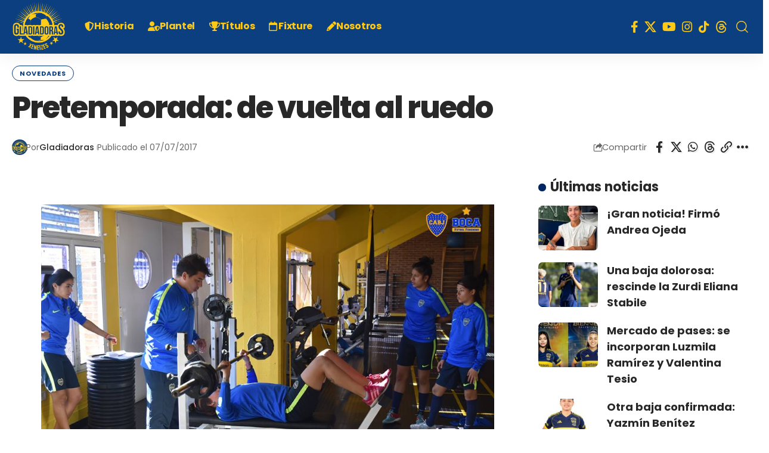

--- FILE ---
content_type: text/html; charset=UTF-8
request_url: https://gladiadorasxeneizes.com/pretemporada-de-vuelta-al-ruedo/
body_size: 23362
content:
<!DOCTYPE html><html lang="es"><head><script data-no-optimize="1">var litespeed_docref=sessionStorage.getItem("litespeed_docref");litespeed_docref&&(Object.defineProperty(document,"referrer",{get:function(){return litespeed_docref}}),sessionStorage.removeItem("litespeed_docref"));</script> <meta charset="UTF-8" /><meta http-equiv="X-UA-Compatible" content="IE=edge" /><meta name="viewport" content="width=device-width, initial-scale=1.0" /><link rel="profile" href="https://gmpg.org/xfn/11" /> <script type="litespeed/javascript">(()=>{var e={};e.g=function(){if("object"==typeof globalThis)return globalThis;try{return this||new Function("return this")()}catch(e){if("object"==typeof window)return window}}(),function({ampUrl:n,isCustomizePreview:t,isAmpDevMode:r,noampQueryVarName:o,noampQueryVarValue:s,disabledStorageKey:i,mobileUserAgents:a,regexRegex:c}){if("undefined"==typeof sessionStorage)return;const d=new RegExp(c);if(!a.some((e=>{const n=e.match(d);return!(!n||!new RegExp(n[1],n[2]).test(navigator.userAgent))||navigator.userAgent.includes(e)})))return;e.g.addEventListener("DOMContentLiteSpeedLoaded",(()=>{const e=document.getElementById("amp-mobile-version-switcher");if(!e)return;e.hidden=!1;const n=e.querySelector("a[href]");n&&n.addEventListener("click",(()=>{sessionStorage.removeItem(i)}))}));const g=r&&["paired-browsing-non-amp","paired-browsing-amp"].includes(window.name);if(sessionStorage.getItem(i)||t||g)return;const u=new URL(location.href),m=new URL(n);m.hash=u.hash,u.searchParams.has(o)&&s===u.searchParams.get(o)?sessionStorage.setItem(i,"1"):m.href!==u.href&&(window.stop(),location.replace(m.href))}({"ampUrl":"https:\/\/gladiadorasxeneizes.com\/pretemporada-de-vuelta-al-ruedo\/amp\/","noampQueryVarName":"noamp","noampQueryVarValue":"mobile","disabledStorageKey":"amp_mobile_redirect_disabled","mobileUserAgents":["Mobile","Android","Silk\/","Kindle","BlackBerry","Opera Mini","Opera Mobi"],"regexRegex":"^\\\/((?:.|\\n)+)\\\/([i]*)$","isCustomizePreview":!1,"isAmpDevMode":!1})})()</script> <meta name='robots' content='index, follow, max-image-preview:large, max-snippet:-1, max-video-preview:-1' /><style>img:is([sizes="auto" i], [sizes^="auto," i]) { contain-intrinsic-size: 3000px 1500px }</style><title>Pretemporada: de vuelta al ruedo</title><link rel="preconnect" href="https://fonts.gstatic.com" crossorigin><link rel="preload" as="style" onload="this.onload=null;this.rel='stylesheet'" id="rb-preload-gfonts" href="https://fonts.googleapis.com/css?family=Poppins%3A300%2C400%2C500%2C600%2C700%2C800%2C900%2C100italic%2C200italic%2C300italic%2C400italic%2C500italic%2C600italic%2C700italic%2C800italic%2C900italic%2C&amp;display=swap" crossorigin><noscript><link rel="stylesheet" href="https://fonts.googleapis.com/css?family=Poppins%3A300%2C400%2C500%2C600%2C700%2C800%2C900%2C100italic%2C200italic%2C300italic%2C400italic%2C500italic%2C600italic%2C700italic%2C800italic%2C900italic%2C&amp;display=swap"></noscript><link rel="canonical" href="https://gladiadorasxeneizes.com/pretemporada-de-vuelta-al-ruedo/" /><meta property="og:locale" content="es_ES" /><meta property="og:type" content="article" /><meta property="og:title" content="Pretemporada: de vuelta al ruedo" /><meta property="og:description" content="Este lunes pasado, las Gladiadoras dieron por comenzada la pretemporada. Se estuvieron entrenando al mando del Profe José Luis Godoy, con la mente en lo que será el próximo torneo. Aún no llegaron todas las jugadoras, el resto se irá sumando en estos días. Recordamos que de las pruebas realizadas la semana pasada quedaron algunas [&hellip;]" /><meta property="og:url" content="https://gladiadorasxeneizes.com/pretemporada-de-vuelta-al-ruedo/" /><meta property="og:site_name" content="Gladiadoras Xeneizes" /><meta property="article:publisher" content="http://www.facebook.com/BocaFutFemenino" /><meta property="article:published_time" content="2017-07-07T16:59:00+00:00" /><meta property="og:image" content="https://1.bp.blogspot.com/-PoeNT_tf2eI/WV-9Zisi5TI/AAAAAAAANlk/nltHYi7S8CUDAfBivBP7HDIJXDnJfst2ACLcBGAs/s1600/Pretemporada%2Bjulio%2B2017.jpg" /><meta name="author" content="Gladiadoras" /><meta name="twitter:card" content="summary_large_image" /><meta name="twitter:creator" content="@BocaFutFemenino" /><meta name="twitter:site" content="@BocaFutFemenino" /><meta name="twitter:label1" content="Escrito por" /><meta name="twitter:data1" content="Gladiadoras" /><meta name="twitter:label2" content="Tiempo de lectura" /><meta name="twitter:data2" content="1 minuto" /> <script type="application/ld+json" class="yoast-schema-graph">{"@context":"https://schema.org","@graph":[{"@type":"NewsArticle","@id":"https://gladiadorasxeneizes.com/pretemporada-de-vuelta-al-ruedo/#article","isPartOf":{"@id":"https://gladiadorasxeneizes.com/pretemporada-de-vuelta-al-ruedo/"},"author":{"name":"Gladiadoras","@id":"https://gladiadorasxeneizes.site/#/schema/person/e7de1f0287141c9c88b3baa6648a9a1f"},"headline":"Pretemporada: de vuelta al ruedo","datePublished":"2017-07-07T16:59:00+00:00","mainEntityOfPage":{"@id":"https://gladiadorasxeneizes.com/pretemporada-de-vuelta-al-ruedo/"},"wordCount":199,"commentCount":0,"publisher":{"@id":"https://gladiadorasxeneizes.site/#organization"},"image":{"@id":"https://gladiadorasxeneizes.com/pretemporada-de-vuelta-al-ruedo/#primaryimage"},"thumbnailUrl":"https://1.bp.blogspot.com/-PoeNT_tf2eI/WV-9Zisi5TI/AAAAAAAANlk/nltHYi7S8CUDAfBivBP7HDIJXDnJfst2ACLcBGAs/s1600/Pretemporada%2Bjulio%2B2017.jpg","articleSection":["Novedades"],"inLanguage":"es","potentialAction":[{"@type":"CommentAction","name":"Comment","target":["https://gladiadorasxeneizes.com/pretemporada-de-vuelta-al-ruedo/#respond"]}]},{"@type":["WebPage","ItemPage"],"@id":"https://gladiadorasxeneizes.com/pretemporada-de-vuelta-al-ruedo/","url":"https://gladiadorasxeneizes.com/pretemporada-de-vuelta-al-ruedo/","name":"Pretemporada: de vuelta al ruedo","isPartOf":{"@id":"https://gladiadorasxeneizes.site/#website"},"primaryImageOfPage":{"@id":"https://gladiadorasxeneizes.com/pretemporada-de-vuelta-al-ruedo/#primaryimage"},"image":{"@id":"https://gladiadorasxeneizes.com/pretemporada-de-vuelta-al-ruedo/#primaryimage"},"thumbnailUrl":"https://1.bp.blogspot.com/-PoeNT_tf2eI/WV-9Zisi5TI/AAAAAAAANlk/nltHYi7S8CUDAfBivBP7HDIJXDnJfst2ACLcBGAs/s1600/Pretemporada%2Bjulio%2B2017.jpg","datePublished":"2017-07-07T16:59:00+00:00","breadcrumb":{"@id":"https://gladiadorasxeneizes.com/pretemporada-de-vuelta-al-ruedo/#breadcrumb"},"inLanguage":"es","potentialAction":[{"@type":"ReadAction","target":["https://gladiadorasxeneizes.com/pretemporada-de-vuelta-al-ruedo/"]}]},{"@type":"ImageObject","inLanguage":"es","@id":"https://gladiadorasxeneizes.com/pretemporada-de-vuelta-al-ruedo/#primaryimage","url":"https://1.bp.blogspot.com/-PoeNT_tf2eI/WV-9Zisi5TI/AAAAAAAANlk/nltHYi7S8CUDAfBivBP7HDIJXDnJfst2ACLcBGAs/s1600/Pretemporada%2Bjulio%2B2017.jpg","contentUrl":"https://1.bp.blogspot.com/-PoeNT_tf2eI/WV-9Zisi5TI/AAAAAAAANlk/nltHYi7S8CUDAfBivBP7HDIJXDnJfst2ACLcBGAs/s1600/Pretemporada%2Bjulio%2B2017.jpg"},{"@type":"BreadcrumbList","@id":"https://gladiadorasxeneizes.com/pretemporada-de-vuelta-al-ruedo/#breadcrumb","itemListElement":[{"@type":"ListItem","position":1,"name":"Portada","item":"https://gladiadorasxeneizes.com/"},{"@type":"ListItem","position":2,"name":"Pretemporada: de vuelta al ruedo"}]},{"@type":"WebSite","@id":"https://gladiadorasxeneizes.site/#website","url":"https://gladiadorasxeneizes.site/","name":"Gladiadoras Xeneizes","description":"Boca Fútbol Femenino","publisher":{"@id":"https://gladiadorasxeneizes.site/#organization"},"alternateName":"GX","potentialAction":[{"@type":"SearchAction","target":{"@type":"EntryPoint","urlTemplate":"https://gladiadorasxeneizes.site/?s={search_term_string}"},"query-input":{"@type":"PropertyValueSpecification","valueRequired":true,"valueName":"search_term_string"}}],"inLanguage":"es"},{"@type":"Organization","@id":"https://gladiadorasxeneizes.site/#organization","name":"Gladiadoras Xeneizes","url":"https://gladiadorasxeneizes.site/","logo":{"@type":"ImageObject","inLanguage":"es","@id":"https://gladiadorasxeneizes.site/#/schema/logo/image/","url":"https://gladiadorasxeneizes.com/wp-content/uploads/2023/05/GXlogo.png","contentUrl":"https://gladiadorasxeneizes.com/wp-content/uploads/2023/05/GXlogo.png","width":150,"height":150,"caption":"Gladiadoras Xeneizes"},"image":{"@id":"https://gladiadorasxeneizes.site/#/schema/logo/image/"},"sameAs":["http://www.facebook.com/BocaFutFemenino","https://x.com/BocaFutFemenino","https://youtube.com/@Bocafutfemenino","https://instagram.com/BocaFutFemenino/"]},{"@type":"Person","@id":"https://gladiadorasxeneizes.site/#/schema/person/e7de1f0287141c9c88b3baa6648a9a1f","name":"Gladiadoras","image":{"@type":"ImageObject","inLanguage":"es","@id":"https://gladiadorasxeneizes.site/#/schema/person/image/","url":"https://gladiadorasxeneizes.com/wp-content/uploads/2018/05/cropped-Logo-GX-512-1-96x96.jpg","contentUrl":"https://gladiadorasxeneizes.com/wp-content/uploads/2018/05/cropped-Logo-GX-512-1-96x96.jpg","caption":"Gladiadoras"},"sameAs":["https://gladiadorasxeneizes.com"],"url":"https://gladiadorasxeneizes.com/author/gladiadoras/"}]}</script> <meta name="description" content="Este lunes pasado, las Gladiadoras dieron por comenzada la pretemporada. Se estuvieron entrenando al mando del Profe José Luis Godoy, con la mente en lo que será el próximo torneo.Aún no llegaron todas las jugadoras, el resto se irá sumando en estos días. Recordamos que de las pruebas realizadas la semana pasada"><link rel="pingback" href="https://gladiadorasxeneizes.com/xmlrpc.php"/> <script type="application/ld+json">{
    "@context": "https://schema.org",
    "@type": "Organization",
    "legalName": "Gladiadoras Xeneizes",
    "url": "https://gladiadorasxeneizes.com/",
    "logo": "https://gladiadorasxeneizes.com/wp-content/uploads/2018/05/Logo-GX-g.png",
    "sameAs": [
        "https://www.facebook.com/BocaFutFemenino",
        "https://x.com/BocaFutFemenino",
        "https://www.youtube.com/@Bocafutfemenino",
        "https://www.instagram.com/bocafutfemenino/",
        "https://www.tiktok.com/@bocafutfemenino",
        "https://www.threads.net/@bocafutfemenino"
    ]
}</script> <link data-optimized="2" rel="stylesheet" href="https://gladiadorasxeneizes.com/wp-content/litespeed/css/73ec37a9eb374fdbfebd43da69319871.css?ver=352d1" /><style id='classic-theme-styles-inline-css'>/*! This file is auto-generated */
.wp-block-button__link{color:#fff;background-color:#32373c;border-radius:9999px;box-shadow:none;text-decoration:none;padding:calc(.667em + 2px) calc(1.333em + 2px);font-size:1.125em}.wp-block-file__button{background:#32373c;color:#fff;text-decoration:none}</style><style id='global-styles-inline-css'>:root{--wp--preset--aspect-ratio--square: 1;--wp--preset--aspect-ratio--4-3: 4/3;--wp--preset--aspect-ratio--3-4: 3/4;--wp--preset--aspect-ratio--3-2: 3/2;--wp--preset--aspect-ratio--2-3: 2/3;--wp--preset--aspect-ratio--16-9: 16/9;--wp--preset--aspect-ratio--9-16: 9/16;--wp--preset--color--black: #000000;--wp--preset--color--cyan-bluish-gray: #abb8c3;--wp--preset--color--white: #ffffff;--wp--preset--color--pale-pink: #f78da7;--wp--preset--color--vivid-red: #cf2e2e;--wp--preset--color--luminous-vivid-orange: #ff6900;--wp--preset--color--luminous-vivid-amber: #fcb900;--wp--preset--color--light-green-cyan: #7bdcb5;--wp--preset--color--vivid-green-cyan: #00d084;--wp--preset--color--pale-cyan-blue: #8ed1fc;--wp--preset--color--vivid-cyan-blue: #0693e3;--wp--preset--color--vivid-purple: #9b51e0;--wp--preset--gradient--vivid-cyan-blue-to-vivid-purple: linear-gradient(135deg,rgba(6,147,227,1) 0%,rgb(155,81,224) 100%);--wp--preset--gradient--light-green-cyan-to-vivid-green-cyan: linear-gradient(135deg,rgb(122,220,180) 0%,rgb(0,208,130) 100%);--wp--preset--gradient--luminous-vivid-amber-to-luminous-vivid-orange: linear-gradient(135deg,rgba(252,185,0,1) 0%,rgba(255,105,0,1) 100%);--wp--preset--gradient--luminous-vivid-orange-to-vivid-red: linear-gradient(135deg,rgba(255,105,0,1) 0%,rgb(207,46,46) 100%);--wp--preset--gradient--very-light-gray-to-cyan-bluish-gray: linear-gradient(135deg,rgb(238,238,238) 0%,rgb(169,184,195) 100%);--wp--preset--gradient--cool-to-warm-spectrum: linear-gradient(135deg,rgb(74,234,220) 0%,rgb(151,120,209) 20%,rgb(207,42,186) 40%,rgb(238,44,130) 60%,rgb(251,105,98) 80%,rgb(254,248,76) 100%);--wp--preset--gradient--blush-light-purple: linear-gradient(135deg,rgb(255,206,236) 0%,rgb(152,150,240) 100%);--wp--preset--gradient--blush-bordeaux: linear-gradient(135deg,rgb(254,205,165) 0%,rgb(254,45,45) 50%,rgb(107,0,62) 100%);--wp--preset--gradient--luminous-dusk: linear-gradient(135deg,rgb(255,203,112) 0%,rgb(199,81,192) 50%,rgb(65,88,208) 100%);--wp--preset--gradient--pale-ocean: linear-gradient(135deg,rgb(255,245,203) 0%,rgb(182,227,212) 50%,rgb(51,167,181) 100%);--wp--preset--gradient--electric-grass: linear-gradient(135deg,rgb(202,248,128) 0%,rgb(113,206,126) 100%);--wp--preset--gradient--midnight: linear-gradient(135deg,rgb(2,3,129) 0%,rgb(40,116,252) 100%);--wp--preset--font-size--small: 13px;--wp--preset--font-size--medium: 20px;--wp--preset--font-size--large: 36px;--wp--preset--font-size--x-large: 42px;--wp--preset--spacing--20: 0.44rem;--wp--preset--spacing--30: 0.67rem;--wp--preset--spacing--40: 1rem;--wp--preset--spacing--50: 1.5rem;--wp--preset--spacing--60: 2.25rem;--wp--preset--spacing--70: 3.38rem;--wp--preset--spacing--80: 5.06rem;--wp--preset--shadow--natural: 6px 6px 9px rgba(0, 0, 0, 0.2);--wp--preset--shadow--deep: 12px 12px 50px rgba(0, 0, 0, 0.4);--wp--preset--shadow--sharp: 6px 6px 0px rgba(0, 0, 0, 0.2);--wp--preset--shadow--outlined: 6px 6px 0px -3px rgba(255, 255, 255, 1), 6px 6px rgba(0, 0, 0, 1);--wp--preset--shadow--crisp: 6px 6px 0px rgba(0, 0, 0, 1);}:where(.is-layout-flex){gap: 0.5em;}:where(.is-layout-grid){gap: 0.5em;}body .is-layout-flex{display: flex;}.is-layout-flex{flex-wrap: wrap;align-items: center;}.is-layout-flex > :is(*, div){margin: 0;}body .is-layout-grid{display: grid;}.is-layout-grid > :is(*, div){margin: 0;}:where(.wp-block-columns.is-layout-flex){gap: 2em;}:where(.wp-block-columns.is-layout-grid){gap: 2em;}:where(.wp-block-post-template.is-layout-flex){gap: 1.25em;}:where(.wp-block-post-template.is-layout-grid){gap: 1.25em;}.has-black-color{color: var(--wp--preset--color--black) !important;}.has-cyan-bluish-gray-color{color: var(--wp--preset--color--cyan-bluish-gray) !important;}.has-white-color{color: var(--wp--preset--color--white) !important;}.has-pale-pink-color{color: var(--wp--preset--color--pale-pink) !important;}.has-vivid-red-color{color: var(--wp--preset--color--vivid-red) !important;}.has-luminous-vivid-orange-color{color: var(--wp--preset--color--luminous-vivid-orange) !important;}.has-luminous-vivid-amber-color{color: var(--wp--preset--color--luminous-vivid-amber) !important;}.has-light-green-cyan-color{color: var(--wp--preset--color--light-green-cyan) !important;}.has-vivid-green-cyan-color{color: var(--wp--preset--color--vivid-green-cyan) !important;}.has-pale-cyan-blue-color{color: var(--wp--preset--color--pale-cyan-blue) !important;}.has-vivid-cyan-blue-color{color: var(--wp--preset--color--vivid-cyan-blue) !important;}.has-vivid-purple-color{color: var(--wp--preset--color--vivid-purple) !important;}.has-black-background-color{background-color: var(--wp--preset--color--black) !important;}.has-cyan-bluish-gray-background-color{background-color: var(--wp--preset--color--cyan-bluish-gray) !important;}.has-white-background-color{background-color: var(--wp--preset--color--white) !important;}.has-pale-pink-background-color{background-color: var(--wp--preset--color--pale-pink) !important;}.has-vivid-red-background-color{background-color: var(--wp--preset--color--vivid-red) !important;}.has-luminous-vivid-orange-background-color{background-color: var(--wp--preset--color--luminous-vivid-orange) !important;}.has-luminous-vivid-amber-background-color{background-color: var(--wp--preset--color--luminous-vivid-amber) !important;}.has-light-green-cyan-background-color{background-color: var(--wp--preset--color--light-green-cyan) !important;}.has-vivid-green-cyan-background-color{background-color: var(--wp--preset--color--vivid-green-cyan) !important;}.has-pale-cyan-blue-background-color{background-color: var(--wp--preset--color--pale-cyan-blue) !important;}.has-vivid-cyan-blue-background-color{background-color: var(--wp--preset--color--vivid-cyan-blue) !important;}.has-vivid-purple-background-color{background-color: var(--wp--preset--color--vivid-purple) !important;}.has-black-border-color{border-color: var(--wp--preset--color--black) !important;}.has-cyan-bluish-gray-border-color{border-color: var(--wp--preset--color--cyan-bluish-gray) !important;}.has-white-border-color{border-color: var(--wp--preset--color--white) !important;}.has-pale-pink-border-color{border-color: var(--wp--preset--color--pale-pink) !important;}.has-vivid-red-border-color{border-color: var(--wp--preset--color--vivid-red) !important;}.has-luminous-vivid-orange-border-color{border-color: var(--wp--preset--color--luminous-vivid-orange) !important;}.has-luminous-vivid-amber-border-color{border-color: var(--wp--preset--color--luminous-vivid-amber) !important;}.has-light-green-cyan-border-color{border-color: var(--wp--preset--color--light-green-cyan) !important;}.has-vivid-green-cyan-border-color{border-color: var(--wp--preset--color--vivid-green-cyan) !important;}.has-pale-cyan-blue-border-color{border-color: var(--wp--preset--color--pale-cyan-blue) !important;}.has-vivid-cyan-blue-border-color{border-color: var(--wp--preset--color--vivid-cyan-blue) !important;}.has-vivid-purple-border-color{border-color: var(--wp--preset--color--vivid-purple) !important;}.has-vivid-cyan-blue-to-vivid-purple-gradient-background{background: var(--wp--preset--gradient--vivid-cyan-blue-to-vivid-purple) !important;}.has-light-green-cyan-to-vivid-green-cyan-gradient-background{background: var(--wp--preset--gradient--light-green-cyan-to-vivid-green-cyan) !important;}.has-luminous-vivid-amber-to-luminous-vivid-orange-gradient-background{background: var(--wp--preset--gradient--luminous-vivid-amber-to-luminous-vivid-orange) !important;}.has-luminous-vivid-orange-to-vivid-red-gradient-background{background: var(--wp--preset--gradient--luminous-vivid-orange-to-vivid-red) !important;}.has-very-light-gray-to-cyan-bluish-gray-gradient-background{background: var(--wp--preset--gradient--very-light-gray-to-cyan-bluish-gray) !important;}.has-cool-to-warm-spectrum-gradient-background{background: var(--wp--preset--gradient--cool-to-warm-spectrum) !important;}.has-blush-light-purple-gradient-background{background: var(--wp--preset--gradient--blush-light-purple) !important;}.has-blush-bordeaux-gradient-background{background: var(--wp--preset--gradient--blush-bordeaux) !important;}.has-luminous-dusk-gradient-background{background: var(--wp--preset--gradient--luminous-dusk) !important;}.has-pale-ocean-gradient-background{background: var(--wp--preset--gradient--pale-ocean) !important;}.has-electric-grass-gradient-background{background: var(--wp--preset--gradient--electric-grass) !important;}.has-midnight-gradient-background{background: var(--wp--preset--gradient--midnight) !important;}.has-small-font-size{font-size: var(--wp--preset--font-size--small) !important;}.has-medium-font-size{font-size: var(--wp--preset--font-size--medium) !important;}.has-large-font-size{font-size: var(--wp--preset--font-size--large) !important;}.has-x-large-font-size{font-size: var(--wp--preset--font-size--x-large) !important;}
:where(.wp-block-post-template.is-layout-flex){gap: 1.25em;}:where(.wp-block-post-template.is-layout-grid){gap: 1.25em;}
:where(.wp-block-columns.is-layout-flex){gap: 2em;}:where(.wp-block-columns.is-layout-grid){gap: 2em;}
:root :where(.wp-block-pullquote){font-size: 1.5em;line-height: 1.6;}</style><style id='elementor-frontend-inline-css'>.elementor-kit-7270{--e-global-color-primary:#6EC1E4;--e-global-color-secondary:#54595F;--e-global-color-text:#7A7A7A;--e-global-color-accent:#61CE70;--e-global-typography-primary-font-family:"Roboto";--e-global-typography-primary-font-weight:600;--e-global-typography-secondary-font-family:"Roboto Slab";--e-global-typography-secondary-font-weight:400;--e-global-typography-text-font-family:"Roboto";--e-global-typography-text-font-weight:400;--e-global-typography-accent-font-family:"Roboto";--e-global-typography-accent-font-weight:500;}.elementor-section.elementor-section-boxed > .elementor-container{max-width:1140px;}.e-con{--container-max-width:1140px;}.elementor-widget:not(:last-child){margin-block-end:20px;}.elementor-element{--widgets-spacing:20px 20px;--widgets-spacing-row:20px;--widgets-spacing-column:20px;}{}h1.entry-title{display:var(--page-title-display);}@media(max-width:1024px){.elementor-section.elementor-section-boxed > .elementor-container{max-width:1024px;}.e-con{--container-max-width:1024px;}}@media(max-width:767px){.elementor-section.elementor-section-boxed > .elementor-container{max-width:767px;}.e-con{--container-max-width:767px;}}</style><style id='foxiz-main-inline-css'>:root {--body-family:Poppins;--body-fweight:400;--body-fsize:18px;--h1-family:Poppins;--h1-fweight:800;--h1-fspace:-2px;--h2-family:Poppins;--h2-fweight:800;--h2-fsize:34px;--h3-family:Poppins;--h3-fweight:800;--h3-fsize:26px;--h4-family:Poppins;--h4-fweight:800;--h4-fsize:22px;--h5-family:Poppins;--h5-fweight:700;--h5-fsize:18px;--h6-family:Poppins;--h6-fweight:700;--h6-fsize:16px;--cat-family:Poppins;--cat-fweight:700;--cat-fsize:14px;--meta-family:Poppins;--meta-fweight:400;--meta-fsize:12px;--meta-b-family:Poppins;--meta-b-fweight:500;--input-family:Poppins;--input-fweight:400;--btn-family:Poppins;--btn-fweight:800;--menu-family:Poppins;--menu-fweight:700;--menu-fsize:16px;--submenu-family:Poppins;--submenu-fweight:700;--submenu-fsize:15px;--dwidgets-family:Poppins;--dwidgets-fweight:700;--dwidgets-fsize:18px;--headline-family:Poppins, Arial, Helvetica, sans-serif;--headline-fweight:800;--headline-fsize:50px;--tagline-family:Poppins;--tagline-fweight:400;--tagline-fsize:20px;--heading-family:Poppins;--heading-fweight:700;--subheading-family:Poppins;--subheading-fweight:400;--quote-family:Poppins;--quote-fweight:300;--quote-fspace:0px;--excerpt-family:Poppins;--bcrumb-family:Poppins;--bcrumb-fweight:500;--bcrumb-transform:none;--bcrumb-fsize:12px;--headline-s-fsize : 50px;--tagline-s-fsize : 20px;}@media (max-width: 1024px) {body {--h2-fsize : 30px;--h3-fsize : 22px;--h4-fsize : 18px;--h5-fsize : 16px;--h6-fsize : 14px;--headline-fsize : 40px;--headline-s-fsize : 40px;--tagline-fsize : 17px;--tagline-s-fsize : 17px;}}@media (max-width: 767px) {body {--h2-fsize : 26px;--h3-fsize : 18px;--h4-fsize : 17px;--h5-fsize : 16px;--h6-fsize : 14px;--headline-fsize : 40px;--headline-s-fsize : 40px;--tagline-fsize : 16px;--tagline-s-fsize : 16px;}}:root {--g-color :#002662;--g-color-90 :#002662e6;--dark-accent :#002662;--dark-accent-90 :#002662e6;--dark-accent-0 :#00266200;--live-color :#fab90b;--hyperlink-color :#1e73be;}[data-theme="dark"], .light-scheme {--excerpt-color :#eeeeee;--sponsor-color :#ffffff;--live-color :#fab90b;}.is-hd-1, .is-hd-2, .is-hd-3 {--nav-bg: #0c3f7f;--nav-bg-from: #0c3f7f;--nav-bg-to: #0c3f7f;--nav-color :#feca15;--nav-color-10 :#feca151a;--nav-color-h :#edb100;--nav-color-h-accent :#fab90b;--nav-height :90px;--hd-logo-height :90px;}.is-hd-4 {--nav-bg: #0c3f7f;--nav-bg-from: #0c3f7f;--nav-bg-to: #0c3f7f;}[data-theme="dark"].is-hd-4 {--nav-bg: #191c20;--nav-bg-from: #191c20;--nav-bg-to: #191c20;}.is-hd-5, body.is-hd-5:not(.sticky-on) {--nav-bg: #0c3f7f;--nav-bg-from: #0c3f7f;--nav-bg-to: #0c3f7f;--nav-color :#feca15;--nav-color-10 :#feca151a;}[data-theme="dark"].is-hd-5, [data-theme="dark"].is-hd-5:not(.sticky-on) {--nav-bg: #191c20;--nav-bg-from: #191c20;--nav-bg-to: #191c20;}:root {--mbnav-bg: #0c3f7f;--mbnav-bg-from: #0c3f7f;--mbnav-bg-to: #0c3f7f;--mbnav-color :#ffffff;}.p-category {--cat-highlight : #0c3f7f;--cat-highlight-90 : #0c3f7fe6;--cat-fcolor : #0c3f7f;}[data-theme="dark"] .p-category, .light-scheme .p-category, [data-theme="dark"] .meta-category, .light-scheme .meta-category {--cat-highlight : #feca15;--cat-highlight-90 : #feca15e6;--cat-fcolor : #feca15;}:root {--subnav-bg: #0c3f7f;--subnav-bg-from: #0c3f7f;--subnav-bg-to: #0c3f7f;--subnav-color :#ffffff;--subnav-color-10 :#ffffff1a;--cp-spacing :1.4rem;--privacy-bg-color :#002662;--privacy-color :#ffffff;--topad-spacing :15px;--round-3 :7px;--round-5 :10px;--round-7 :15px;--input-bg : transparent;--input-border : 1px solid var(--flex-gray-15);--hyperlink-color :#1e73be;--hyperlink-line-color :#1e73be;--single-category-fsize :11px;--s-content-width : 760px;--max-width-wo-sb : 840px;--s-sidebar-padding :-10%;--m-icon-spacing : 7px;--caption-bdisplay : none;}[data-theme="dark"], .light-scheme {--privacy-bg-color :#002662;--privacy-color :#ffffff;--hyperlink-color :#fab90b;--hyperlink-line-color :#fab90b; }.p-readmore { font-family:Poppins;font-weight:800;}.mobile-menu > li > a  { font-family:Poppins;font-weight:700;}.mobile-menu .sub-menu a, .logged-mobile-menu a { font-family:Poppins;font-weight:700;}.mobile-qview a { font-family:Poppins;font-weight:900;}.search-header:before { background-repeat : no-repeat;background-size : cover;background-attachment : scroll;background-position : center center;}[data-theme="dark"] .search-header:before { background-repeat : no-repeat;background-size : cover;background-attachment : scroll;background-position : center center;}.footer-has-bg { background-color : #88888812;}#amp-mobile-version-switcher { display: none; }input[type="text"]:focus, input[type="tel"]:focus , input[type="password"]:focus,input[type="email"]:focus, input[type="url"]:focus, input[type="search"]:focus, input[type="number"]:focus,textarea:focus { border-color: currentColor; }.header-social-list { font-size: 20px;}@media (min-width: 1025px) { .grid-container > .sidebar-wrap { flex: 0 0 32%; width: 32%; } .grid-container > .s-ct { flex: 0 0 67.9%; width: 67.9%; } }@media (max-width: 767px) { .header-social-list { font-size: 17px;} }</style> <script type="litespeed/javascript" data-src="https://gladiadorasxeneizes.com/wp-includes/js/jquery/jquery.min.js" id="jquery-core-js"></script> <link rel="preload" href="https://gladiadorasxeneizes.com/wp-content/themes/foxiz/assets/fonts/icons.woff2?ver=2.5.0" as="font" type="font/woff2" crossorigin="anonymous"><link rel="preload" href="https://gladiadorasxeneizes.com/wp-content/themes/foxiz/assets/fonts/fa-brands-400.woff2" as="font" type="font/woff2" crossorigin="anonymous"><link rel="preload" href="https://gladiadorasxeneizes.com/wp-content/themes/foxiz/assets/fonts/fa-regular-400.woff2" as="font" type="font/woff2" crossorigin="anonymous"><link rel="alternate" title="oEmbed (JSON)" type="application/json+oembed" href="https://gladiadorasxeneizes.com/wp-json/oembed/1.0/embed?url=https%3A%2F%2Fgladiadorasxeneizes.com%2Fpretemporada-de-vuelta-al-ruedo%2F" /><link rel="alternate" title="oEmbed (XML)" type="text/xml+oembed" href="https://gladiadorasxeneizes.com/wp-json/oembed/1.0/embed?url=https%3A%2F%2Fgladiadorasxeneizes.com%2Fpretemporada-de-vuelta-al-ruedo%2F&#038;format=xml" /><link rel="alternate" type="text/html" media="only screen and (max-width: 640px)" href="https://gladiadorasxeneizes.com/pretemporada-de-vuelta-al-ruedo/amp/"><meta name="generator" content="Elementor 3.34.0-dev1; features: e_font_icon_svg, additional_custom_breakpoints; settings: css_print_method-internal, google_font-enabled, font_display-swap"> <script type="application/ld+json">{
    "@context": "https://schema.org",
    "@type": "WebSite",
    "@id": "https://gladiadorasxeneizes.com/#website",
    "url": "https://gladiadorasxeneizes.com/",
    "name": "Gladiadoras Xeneizes",
    "potentialAction": {
        "@type": "SearchAction",
        "target": "https://gladiadorasxeneizes.com/?s={search_term_string}",
        "query-input": "required name=search_term_string"
    }
}</script> <style>.e-con.e-parent:nth-of-type(n+4):not(.e-lazyloaded):not(.e-no-lazyload),
				.e-con.e-parent:nth-of-type(n+4):not(.e-lazyloaded):not(.e-no-lazyload) * {
					background-image: none !important;
				}
				@media screen and (max-height: 1024px) {
					.e-con.e-parent:nth-of-type(n+3):not(.e-lazyloaded):not(.e-no-lazyload),
					.e-con.e-parent:nth-of-type(n+3):not(.e-lazyloaded):not(.e-no-lazyload) * {
						background-image: none !important;
					}
				}
				@media screen and (max-height: 640px) {
					.e-con.e-parent:nth-of-type(n+2):not(.e-lazyloaded):not(.e-no-lazyload),
					.e-con.e-parent:nth-of-type(n+2):not(.e-lazyloaded):not(.e-no-lazyload) * {
						background-image: none !important;
					}
				}</style><link rel="amphtml" href="https://gladiadorasxeneizes.com/pretemporada-de-vuelta-al-ruedo/amp/"><style>#amp-mobile-version-switcher{left:0;position:absolute;width:100%;z-index:100}#amp-mobile-version-switcher>a{background-color:#444;border:0;color:#eaeaea;display:block;font-family:-apple-system,BlinkMacSystemFont,Segoe UI,Roboto,Oxygen-Sans,Ubuntu,Cantarell,Helvetica Neue,sans-serif;font-size:16px;font-weight:600;padding:15px 0;text-align:center;-webkit-text-decoration:none;text-decoration:none}#amp-mobile-version-switcher>a:active,#amp-mobile-version-switcher>a:focus,#amp-mobile-version-switcher>a:hover{-webkit-text-decoration:underline;text-decoration:underline}</style><script type="application/ld+json">{
    "@context": "https://schema.org",
    "@type": "NewsArticle",
    "headline": "Pretemporada: de vuelta al ruedo",
    "description": "Este lunes pasado, las Gladiadoras dieron por comenzada la pretemporada. Se estuvieron entrenando al mando del Profe Jos\u00e9 Luis Godoy, con la mente en lo que ser\u00e1 el pr\u00f3ximo torneo.A\u00fan no llegaron todas las jugadoras, el resto se ir\u00e1 sumando en estos d\u00edas. Recordamos que de las pruebas realizadas la semana pasada",
    "mainEntityOfPage": {
        "@type": "WebPage",
        "@id": "https://gladiadorasxeneizes.com/pretemporada-de-vuelta-al-ruedo/"
    },
    "author": {
        "@type": "Person",
        "name": "Gladiadoras",
        "url": "https://gladiadorasxeneizes.com"
    },
    "publisher": {
        "@type": "Organization",
        "name": "Gladiadoras Xeneizes",
        "url": "https://gladiadorasxeneizes.com/",
        "logo": {
            "@type": "ImageObject",
            "url": "https://gladiadorasxeneizes.com/wp-content/uploads/2018/05/Logo-GX-g.png"
        }
    },
    "dateModified": "2017-07-07T13:59:00-03:00",
    "datePublished": "2017-07-07T13:59:00-03:00",
    "image": {
        "@type": "ImageObject",
        "url": "",
        "width": "",
        "height": ""
    },
    "commentCount": 0,
    "articleSection": [
        "Novedades"
    ]
}</script> <meta property="og:description" content="Este lunes pasado, las Gladiadoras dieron por comenzada la pretemporada. Se estuvieron entrenando al mando del Profe José Luis Godoy, con la mente en lo que será el próximo torneo.Aún no llegaron t…"/><meta property="og:site_name" content="Gladiadoras Xeneizes"/><meta property="og:locale" content="es"/><meta property="fb:facebook_app_id" content=""/><meta property="og:type" content="article"/><meta property="og:title" content="Pretemporada: de vuelta al ruedo"/><meta property="og:url" content="https://gladiadorasxeneizes.com/pretemporada-de-vuelta-al-ruedo/"/><meta property="article:published_time" content="2017-07-07T13:59:00-03:00"/><meta property="article:modified_time" content="2017-07-07T13:59:00-03:00"/><meta name="author" content="Gladiadoras"/><meta name="twitter:card" content="summary_large_image"/><meta name="twitter:creator" content="@BocaFutFemenino"/><meta name="twitter:label1" content="Written by"/><meta name="twitter:data1" content="Gladiadoras"/><link rel="icon" href="https://gladiadorasxeneizes.com/wp-content/uploads/2018/05/Logo-GX-512-32x32.jpg" sizes="32x32" /><link rel="icon" href="https://gladiadorasxeneizes.com/wp-content/uploads/2018/05/Logo-GX-512-300x300.jpg" sizes="192x192" /><link rel="apple-touch-icon" href="https://gladiadorasxeneizes.com/wp-content/uploads/2018/05/Logo-GX-512-300x300.jpg" /><meta name="msapplication-TileImage" content="https://gladiadorasxeneizes.com/wp-content/uploads/2018/05/Logo-GX-512-300x300.jpg" /> <script type="litespeed/javascript" data-src="https://pagead2.googlesyndication.com/pagead/js/adsbygoogle.js?client=ca-pub-1907226392971535"
     crossorigin="anonymous"></script> <script custom-element="amp-auto-ads"
        type="litespeed/javascript" data-src="https://cdn.ampproject.org/v0/amp-auto-ads-0.1.js"></script> </head><body class="wp-singular post-template-default single single-post postid-1447 single-format-standard wp-embed-responsive wp-theme-foxiz personalized-all elementor-beta elementor-default elementor-kit-7270 menu-ani-4 hover-ani-8 btn-ani-3 btn-transform-1 is-rm-simple lmeta-dot loader-4 dark-sw-1 is-hd-1 is-standard-1 is-backtop  is-mstick" data-theme="default"><div class="site-outer"><div id="site-header" class="header-wrap rb-section header-set-1 header-1 header-wrapper style-shadow has-quick-menu"><div id="navbar-outer" class="navbar-outer"><div id="sticky-holder" class="sticky-holder"><div class="navbar-wrap"><div class="rb-container edge-padding"><div class="navbar-inner"><div class="navbar-left"><div class="logo-wrap is-image-logo site-branding">
<a href="https://gladiadorasxeneizes.com/" class="logo" title="Gladiadoras Xeneizes">
<img data-lazyloaded="1" src="[data-uri]" fetchpriority="high" class="logo-default" data-mode="default" height="300" width="300" data-src="https://gladiadorasxeneizes.com/wp-content/uploads/2018/05/Logo-GX-g.png" alt="Gladiadoras Xeneizes" decoding="async" loading="eager"><img data-lazyloaded="1" src="[data-uri]" class="logo-dark" data-mode="dark" height="300" width="300" data-src="https://gladiadorasxeneizes.com/wp-content/uploads/2018/05/Logo-GX-g.png" alt="Gladiadoras Xeneizes" decoding="async" loading="eager"><img data-lazyloaded="1" src="[data-uri]" class="logo-transparent" height="300" width="300" data-src="https://gladiadorasxeneizes.com/wp-content/uploads/2018/05/Logo-GX-g.png" alt="Gladiadoras Xeneizes" decoding="async" loading="eager">			</a></div><nav id="site-navigation" class="main-menu-wrap" aria-label="main menu"><ul id="menu-main-menu-1" class="main-menu rb-menu large-menu" itemscope itemtype="https://www.schema.org/SiteNavigationElement"><li class="menu-item menu-item-type-post_type menu-item-object-page menu-item-5184"><a href="https://gladiadorasxeneizes.com/historia/"><span><i class="menu-item-icon fas fa-shield-alt" aria-hidden="true"></i>Historia</span></a></li><li class="menu-item menu-item-type-post_type menu-item-object-page menu-item-5181"><a href="https://gladiadorasxeneizes.com/plantel/"><span><i class="menu-item-icon fas fa-user-shield" aria-hidden="true"></i>Plantel</span></a></li><li class="menu-item menu-item-type-post_type menu-item-object-page menu-item-5183"><a href="https://gladiadorasxeneizes.com/titulos/"><span><i class="menu-item-icon fas fa-trophy" aria-hidden="true"></i>Títulos</span></a></li><li class="menu-item menu-item-type-custom menu-item-object-custom menu-item-7345"><a href="https://gladiadorasxeneizes.com/fixture"><span><i class="menu-item-icon fa-regular fa-calendar" aria-hidden="true"></i>Fixture</span></a></li><li class="menu-item menu-item-type-post_type menu-item-object-page menu-item-5182"><a href="https://gladiadorasxeneizes.com/nosotros/"><span><i class="menu-item-icon fas fa-pencil-alt" aria-hidden="true"></i>Nosotros</span></a></li></ul></nav></div><div class="navbar-right"><div class="header-social-list wnav-holder"><a class="social-link-facebook" aria-label="Facebook" data-title="Facebook" href="https://www.facebook.com/BocaFutFemenino" target="_blank" rel="noopener nofollow"><i class="rbi rbi-facebook" aria-hidden="true"></i></a><a class="social-link-twitter" aria-label="X" data-title="X" href="https://x.com/BocaFutFemenino" target="_blank" rel="noopener nofollow"><i class="rbi rbi-twitter" aria-hidden="true"></i></a><a class="social-link-youtube" aria-label="YouTube" data-title="YouTube" href="https://www.youtube.com/@Bocafutfemenino" target="_blank" rel="noopener nofollow"><i class="rbi rbi-youtube" aria-hidden="true"></i></a><a class="social-link-instagram" aria-label="Instagram" data-title="Instagram" href="https://www.instagram.com/bocafutfemenino/" target="_blank" rel="noopener nofollow"><i class="rbi rbi-instagram" aria-hidden="true"></i></a><a class="social-link-tiktok" aria-label="TikTok" data-title="TikTok" href="https://www.tiktok.com/@bocafutfemenino" target="_blank" rel="noopener nofollow"><i class="rbi rbi-tiktok" aria-hidden="true"></i></a><a class="social-link-threads" aria-label="Threads" data-title="Threads" href="https://www.threads.net/@bocafutfemenino" target="_blank" rel="noopener nofollow"><i class="rbi rbi-threads" aria-hidden="true"></i></a></div><div class="wnav-holder w-header-search header-dropdown-outer">
<a href="#" data-title="Search" class="icon-holder header-element search-btn search-trigger" aria-label="search">
<i class="rbi rbi-search wnav-icon" aria-hidden="true"></i>							</a><div class="header-dropdown"><div class="header-search-form is-icon-layout"><form method="get" action="https://gladiadorasxeneizes.com/" class="rb-search-form live-search-form"  data-search="post" data-limit="0" data-follow="0" data-tax="category" data-dsource="0"  data-ptype=""><div class="search-form-inner"><span class="search-icon"><i class="rbi rbi-search" aria-hidden="true"></i></span><span class="search-text"><input type="text" class="field" placeholder="Buscar..." value="" name="s"/></span><span class="rb-search-submit"><input type="submit" value="Search"/><i class="rbi rbi-cright" aria-hidden="true"></i></span><span class="live-search-animation rb-loader"></span></div><div class="live-search-response"></div></form></div></div></div></div></div></div></div><div id="header-mobile" class="header-mobile"><div class="header-mobile-wrap"><div class="mbnav mbnav-center edge-padding"><div class="navbar-left"><div class="mobile-toggle-wrap">
<a href="#" class="mobile-menu-trigger" aria-label="mobile trigger">		<span class="burger-icon"><span></span><span></span><span></span></span>
</a></div></div><div class="navbar-center"><div class="mobile-logo-wrap is-image-logo site-branding">
<a href="https://gladiadorasxeneizes.com/" title="Gladiadoras Xeneizes">
<img data-lazyloaded="1" src="[data-uri]" fetchpriority="high" class="logo-default" data-mode="default" height="300" width="300" data-src="https://gladiadorasxeneizes.com/wp-content/uploads/2018/05/Logo-GX-g.png" alt="Gladiadoras Xeneizes" decoding="async" loading="eager"><img data-lazyloaded="1" src="[data-uri]" class="logo-dark" data-mode="dark" height="300" width="300" data-src="https://gladiadorasxeneizes.com/wp-content/uploads/2018/05/Logo-GX-g.png" alt="Gladiadoras Xeneizes" decoding="async" loading="eager">			</a></div></div><div class="navbar-right"></div></div><div class="mobile-qview"><ul id="menu-main-menu-2" class="mobile-qview-inner"><li class="menu-item menu-item-type-post_type menu-item-object-page menu-item-5184"><a href="https://gladiadorasxeneizes.com/historia/"><span><i class="menu-item-icon fas fa-shield-alt" aria-hidden="true"></i>Historia</span></a></li><li class="menu-item menu-item-type-post_type menu-item-object-page menu-item-5181"><a href="https://gladiadorasxeneizes.com/plantel/"><span><i class="menu-item-icon fas fa-user-shield" aria-hidden="true"></i>Plantel</span></a></li><li class="menu-item menu-item-type-post_type menu-item-object-page menu-item-5183"><a href="https://gladiadorasxeneizes.com/titulos/"><span><i class="menu-item-icon fas fa-trophy" aria-hidden="true"></i>Títulos</span></a></li><li class="menu-item menu-item-type-custom menu-item-object-custom menu-item-7345"><a href="https://gladiadorasxeneizes.com/fixture"><span><i class="menu-item-icon fa-regular fa-calendar" aria-hidden="true"></i>Fixture</span></a></li><li class="menu-item menu-item-type-post_type menu-item-object-page menu-item-5182"><a href="https://gladiadorasxeneizes.com/nosotros/"><span><i class="menu-item-icon fas fa-pencil-alt" aria-hidden="true"></i>Nosotros</span></a></li></ul></div></div><div class="mobile-collapse"><div class="collapse-holder"><div class="collapse-inner"><div class="mobile-search-form edge-padding"><div class="header-search-form is-form-layout">
<span class="h5">Buscar</span><form method="get" action="https://gladiadorasxeneizes.com/" class="rb-search-form"  data-search="post" data-limit="0" data-follow="0" data-tax="category" data-dsource="0"  data-ptype=""><div class="search-form-inner"><span class="search-icon"><i class="rbi rbi-search" aria-hidden="true"></i></span><span class="search-text"><input type="text" class="field" placeholder="Buscar..." value="" name="s"/></span><span class="rb-search-submit"><input type="submit" value="Search"/><i class="rbi rbi-cright" aria-hidden="true"></i></span></div></form></div></div><nav class="mobile-menu-wrap edge-padding"><ul id="mobile-menu" class="mobile-menu"><li class="menu-item menu-item-type-post_type menu-item-object-page menu-item-5184"><a href="https://gladiadorasxeneizes.com/historia/"><span><i class="menu-item-icon fas fa-shield-alt" aria-hidden="true"></i>Historia</span></a></li><li class="menu-item menu-item-type-post_type menu-item-object-page menu-item-5181"><a href="https://gladiadorasxeneizes.com/plantel/"><span><i class="menu-item-icon fas fa-user-shield" aria-hidden="true"></i>Plantel</span></a></li><li class="menu-item menu-item-type-post_type menu-item-object-page menu-item-5183"><a href="https://gladiadorasxeneizes.com/titulos/"><span><i class="menu-item-icon fas fa-trophy" aria-hidden="true"></i>Títulos</span></a></li><li class="menu-item menu-item-type-custom menu-item-object-custom menu-item-7345"><a href="https://gladiadorasxeneizes.com/fixture"><span><i class="menu-item-icon fa-regular fa-calendar" aria-hidden="true"></i>Fixture</span></a></li><li class="menu-item menu-item-type-post_type menu-item-object-page menu-item-5182"><a href="https://gladiadorasxeneizes.com/nosotros/"><span><i class="menu-item-icon fas fa-pencil-alt" aria-hidden="true"></i>Nosotros</span></a></li></ul></nav><div class="collapse-sections"><div class="mobile-socials">
<span class="mobile-social-title h6">Seguinos</span>
<a class="social-link-facebook" aria-label="Facebook" data-title="Facebook" href="https://www.facebook.com/BocaFutFemenino" target="_blank" rel="noopener nofollow"><i class="rbi rbi-facebook" aria-hidden="true"></i></a><a class="social-link-twitter" aria-label="X" data-title="X" href="https://x.com/BocaFutFemenino" target="_blank" rel="noopener nofollow"><i class="rbi rbi-twitter" aria-hidden="true"></i></a><a class="social-link-youtube" aria-label="YouTube" data-title="YouTube" href="https://www.youtube.com/@Bocafutfemenino" target="_blank" rel="noopener nofollow"><i class="rbi rbi-youtube" aria-hidden="true"></i></a><a class="social-link-instagram" aria-label="Instagram" data-title="Instagram" href="https://www.instagram.com/bocafutfemenino/" target="_blank" rel="noopener nofollow"><i class="rbi rbi-instagram" aria-hidden="true"></i></a><a class="social-link-tiktok" aria-label="TikTok" data-title="TikTok" href="https://www.tiktok.com/@bocafutfemenino" target="_blank" rel="noopener nofollow"><i class="rbi rbi-tiktok" aria-hidden="true"></i></a><a class="social-link-threads" aria-label="Threads" data-title="Threads" href="https://www.threads.net/@bocafutfemenino" target="_blank" rel="noopener nofollow"><i class="rbi rbi-threads" aria-hidden="true"></i></a></div></div></div></div></div></div></div></div></div><div class="site-wrap">
<amp-auto-ads type="adsense"
data-ad-client="ca-pub-1907226392971535">
</amp-auto-ads><div id="single-post-infinite" class="single-post-infinite none-mobile-sb" data-nextposturl="https://gladiadorasxeneizes.com/prueba-de-jugadoras-podes-ser-la-proxima-gladiadora/"><div class="single-post-outer activated" data-postid="1447" data-postlink="https://gladiadorasxeneizes.com/pretemporada-de-vuelta-al-ruedo/"><div class="single-standard-1 is-sidebar-right sticky-sidebar"><div class="rb-s-container edge-padding"><article id="post-1447" class="post-1447 post type-post status-publish format-standard category-novedades"><header class="single-header"><div class="s-cats ecat-border custom-size"><div class="p-categories"><a class="p-category category-id-372" href="https://gladiadorasxeneizes.com/seccion/novedades/" rel="category">Novedades</a></div></div><h1 class="s-title fw-headline">Pretemporada: de vuelta al ruedo</h1><div class="single-meta meta-s-default yes-0 is-meta-author-text"><div class="smeta-in"><div class="smeta-sec"><div class="p-meta"><div class="meta-inner is-meta">		<a class="meta-el meta-avatar" href="https://gladiadorasxeneizes.com/author/gladiadoras/"><img data-lazyloaded="1" src="[data-uri]" alt='Gladiadoras' data-src='https://gladiadorasxeneizes.com/wp-content/uploads/2018/05/cropped-Logo-GX-512-1-44x44.jpg' data-srcset='https://gladiadorasxeneizes.com/wp-content/uploads/2018/05/cropped-Logo-GX-512-1-88x88.jpg 2x' class='avatar avatar-44 photo' height='44' width='44' decoding='async'/></a><div class="meta-el">
<span class="meta-label">Por</span>
<a class="meta-author-url meta-author" href="https://gladiadorasxeneizes.com/author/gladiadoras/">Gladiadoras</a></div><div class="meta-el meta-date">
<time class="date published" datetime="2017-07-07T13:59:00-03:00">Publicado el 07/07/2017</time></div></div></div></div></div><div class="smeta-extra"><div class="t-shared-sec tooltips-n"><div class="t-shared-header is-meta">
<i class="rbi rbi-share" aria-hidden="true"></i><span class="share-label">Compartir</span></div><div class="effect-fadeout">			<a class="share-action share-trigger icon-facebook" aria-label="Share on Facebook" href="https://www.facebook.com/sharer.php?u=https%3A%2F%2Fgladiadorasxeneizes.com%2Fpretemporada-de-vuelta-al-ruedo%2F" data-title="Facebook" rel="nofollow"><i class="rbi rbi-facebook" aria-hidden="true"></i></a>
<a class="share-action share-trigger icon-twitter" aria-label="Share on X" href="https://twitter.com/intent/tweet?text=Pretemporada%3A+de+vuelta+al+ruedo&amp;url=https%3A%2F%2Fgladiadorasxeneizes.com%2Fpretemporada-de-vuelta-al-ruedo%2F&amp;via=BocaFutFemenino" data-title="X" rel="nofollow">
<i class="rbi rbi-twitter" aria-hidden="true"></i></a>
<a class="share-action icon-whatsapp is-web" aria-label="Share on Whatsapp" href="https://web.whatsapp.com/send?text=Pretemporada%3A+de+vuelta+al+ruedo &#9758; https%3A%2F%2Fgladiadorasxeneizes.com%2Fpretemporada-de-vuelta-al-ruedo%2F" target="_blank" data-title="WhatsApp" rel="nofollow"><i class="rbi rbi-whatsapp" aria-hidden="true"></i></a>
<a class="share-action icon-whatsapp is-mobile" aria-label="Share on Whatsapp" href="whatsapp://send?text=Pretemporada%3A+de+vuelta+al+ruedo &#9758; https%3A%2F%2Fgladiadorasxeneizes.com%2Fpretemporada-de-vuelta-al-ruedo%2F" target="_blank" data-title="WhatsApp" rel="nofollow"><i class="rbi rbi-whatsapp" aria-hidden="true"></i></a>
<a class="share-action share-trigger icon-threads" aria-label="Share on Threads" href="https://threads.net/intent/post?text=Pretemporada%3A+de+vuelta+al+ruedo https%3A%2F%2Fgladiadorasxeneizes.com%2Fpretemporada-de-vuelta-al-ruedo%2F" data-title="Threads" rel="nofollow">
<i class="rbi rbi-threads" aria-hidden="true"></i>
</a>
<a class="share-action icon-copy copy-trigger" aria-label="Copy Link" href="#" data-copied="Copied!" data-link="https://gladiadorasxeneizes.com/pretemporada-de-vuelta-al-ruedo/" rel="nofollow" data-copy="Copy Link"><i class="rbi rbi-link-o" aria-hidden="true"></i></a>
<a class="share-action native-share-trigger more-icon" aria-label="More" href="#" data-link="https://gladiadorasxeneizes.com/pretemporada-de-vuelta-al-ruedo/" data-ptitle="Pretemporada: de vuelta al ruedo" data-title="More"  rel="nofollow"><i class="rbi rbi-more" aria-hidden="true"></i></a></div></div></div></div></header><div class="grid-container"><div class="s-ct"><div class="s-feat-outer"></div><div class="s-ct-wrap"><div class="s-ct-inner"><div class="e-ct-outer"><div class="entry-content rbct clearfix"><div style="clear: both; text-align: center;"><a href="https://1.bp.blogspot.com/-PoeNT_tf2eI/WV-9Zisi5TI/AAAAAAAANlk/nltHYi7S8CUDAfBivBP7HDIJXDnJfst2ACLcBGAs/s1600/Pretemporada%2Bjulio%2B2017.jpg" style="margin-left: 1em; margin-right: 1em;"><img data-lazyloaded="1" src="[data-uri]" width="960" height="639" decoding="async" border="0" data-original-height="639" data-original-width="960" data-src="https://1.bp.blogspot.com/-PoeNT_tf2eI/WV-9Zisi5TI/AAAAAAAANlk/nltHYi7S8CUDAfBivBP7HDIJXDnJfst2ACLcBGAs/s1600/Pretemporada%2Bjulio%2B2017.jpg"></a></div><div style="text-align: justify;"></div><div style="text-align: justify;"><span style="font-family: Arial, Helvetica, sans-serif;">Este lunes pasado, <b>las Gladiadoras dieron por comenzada la pretemporada</b>. Se estuvieron entrenando al mando del Profe José Luis Godoy, con la mente en lo que será el próximo torneo.</span></div><div style="text-align: justify;"><span style="font-family: Arial, Helvetica, sans-serif;"><br></span></div><div style="text-align: justify;"><span style="font-family: Arial, Helvetica, sans-serif;"><b>Aún no llegaron todas las jugadoras</b>, el resto se irá sumando en estos días. <b>Recordamos que de las pruebas realizadas la semana pasada quedaron algunas jugadoras que serán evaluadas para ver si son fichadas finalmente</b>.</span></div><div style="text-align: justify;"><span style="font-family: Arial, Helvetica, sans-serif;"><br></span></div><div style="text-align: justify;"><span style="font-family: Arial, Helvetica, sans-serif;">Además, en Boca se están entrenando Vanesa Santana, que volvió de Colombia, y Fabiana Vallejos, Aldana Cometti y Andrea Ojeda que volvieron de España. Todas ellas retornarán a sus respectivos clubes extranjeros, pero por ahora, y para conservar la forma física, se están entrenando en el club xeneize.</span></div><div style="text-align: justify;"><span style="font-family: Arial, Helvetica, sans-serif;"><br></span></div><div style="text-align: justify;"><span style="font-family: Arial, Helvetica, sans-serif;"><b>Con respecto al próximo torneo, aún no está nada definido oficialmente en la AFA</b>. Es muy posible que comience en <b>agosto</b>, durante el <b>fin de semana del 12 y 13</b>. Lo que se sabe con certeza es que cambiará la modalidad de disputa del certamen. <b>Se presentaron un par de propuestas (una de ellas de Boca Juniors) y es muy probable que se juegue con playoff</b>.</span></div><div style="text-align: justify;"><span style="font-family: Arial, Helvetica, sans-serif;"><br></span></div><div style="text-align: right;"><span style="font-family: Arial, Helvetica, sans-serif; font-size: x-small;">Foto: Sebastián Díaz</span></div><div style="text-align: justify;"><span style="font-family: Arial, Helvetica, sans-serif;"><br></span></div><div style="text-align: justify;"></div></div></div></div></div></div><div class="sidebar-wrap single-sidebar has-border is-border-gray"><div class="sidebar-inner clearfix"><div id="widget-post-3" class="widget rb-section w-sidebar clearfix widget-post"><div class="block-h widget-heading heading-layout-2"><div class="heading-inner"><h4 class="heading-title"><span>Últimas noticias</span></h4></div></div><div class="widget-p-listing"><div class="p-wrap p-small p-list-small-2" data-pid="8578"><div class="feat-holder"><div class="p-featured ratio-v1">
<a class="p-flink" href="https://gladiadorasxeneizes.com/gran-noticia-firmo-andrea-ojeda/" title="¡Gran noticia! Firmó Andrea Ojeda">
<img data-lazyloaded="1" src="[data-uri]" width="150" height="150" data-src="https://gladiadorasxeneizes.com/wp-content/uploads/2026/01/Andree-firma-150x150.jpg" class="featured-img wp-post-image" alt="" loading="lazy" decoding="async" />		</a></div></div><div class="p-content"><h5 class="entry-title">		<a class="p-url" href="https://gladiadorasxeneizes.com/gran-noticia-firmo-andrea-ojeda/" rel="bookmark">¡Gran noticia! Firmó Andrea Ojeda</a></h5></div></div><div class="p-wrap p-small p-list-small-2" data-pid="8572"><div class="feat-holder"><div class="p-featured ratio-v1">
<a class="p-flink" href="https://gladiadorasxeneizes.com/una-baja-dolorosa-rescinde-la-zurdi-eliana-stabile/" title="Una baja dolorosa: rescinde la Zurdi Eliana Stabile">
<img data-lazyloaded="1" src="[data-uri]" width="150" height="150" data-src="https://gladiadorasxeneizes.com/wp-content/uploads/2024/11/Zurdi-GELP-150x150.jpg" class="featured-img wp-post-image" alt="" loading="lazy" decoding="async" />		</a></div></div><div class="p-content"><h5 class="entry-title">		<a class="p-url" href="https://gladiadorasxeneizes.com/una-baja-dolorosa-rescinde-la-zurdi-eliana-stabile/" rel="bookmark">Una baja dolorosa: rescinde la Zurdi Eliana Stabile</a></h5></div></div><div class="p-wrap p-small p-list-small-2" data-pid="8529"><div class="feat-holder"><div class="p-featured ratio-v1">
<a class="p-flink" href="https://gladiadorasxeneizes.com/mercado-de-pases-se-incorporan-valentina-tesio-y-luzmila-ramirez/" title="Mercado de pases: se incorporan Luzmila Ramírez y Valentina Tesio">
<img data-lazyloaded="1" src="[data-uri]" width="150" height="150" data-src="https://gladiadorasxeneizes.com/wp-content/uploads/2026/01/Luzmila-y-Valentina-150x150.jpg" class="featured-img wp-post-image" alt="" loading="lazy" decoding="async" />		</a></div></div><div class="p-content"><h5 class="entry-title">		<a class="p-url" href="https://gladiadorasxeneizes.com/mercado-de-pases-se-incorporan-valentina-tesio-y-luzmila-ramirez/" rel="bookmark">Mercado de pases: se incorporan Luzmila Ramírez y Valentina Tesio</a></h5></div></div><div class="p-wrap p-small p-list-small-2" data-pid="8526"><div class="feat-holder"><div class="p-featured ratio-v1">
<a class="p-flink" href="https://gladiadorasxeneizes.com/otra-baja-confirmada-yazmin-benitez/" title="Otra baja confirmada: Yazmín Benítez">
<img data-lazyloaded="1" src="[data-uri]" width="150" height="150" data-src="https://gladiadorasxeneizes.com/wp-content/uploads/2026/01/Yazmin-Benitez-baja-1-150x150.jpg" class="featured-img wp-post-image" alt="" loading="lazy" decoding="async" />		</a></div></div><div class="p-content"><h5 class="entry-title">		<a class="p-url" href="https://gladiadorasxeneizes.com/otra-baja-confirmada-yazmin-benitez/" rel="bookmark">Otra baja confirmada: Yazmín Benítez</a></h5></div></div></div></div></div></div></div></article><aside class="sfoter-sec single-related "><div class="block-h heading-layout-2"><div class="heading-inner"><h3 class="heading-title"><span>Más noticias relacionadas</span></h3></div></div><div id="uuid_r1447" class="block-wrap block-grid block-grid-1 rb-columns rb-col-3 is-gap-20 meta-s-dot"><div class="block-inner"><div class="p-wrap p-grid p-grid-1" data-pid="8500"><div class="feat-holder"><div class="p-featured">
<a class="p-flink" href="https://gladiadorasxeneizes.com/primer-contrato-profesional-para-las-juveniles-violeta-alvarez-y-delfina-silvestri/" title="Primer contrato profesional para las juveniles Violeta Álvarez y Delfina Silvestri">
<img data-lazyloaded="1" src="[data-uri]" width="1200" height="675" data-src="https://gladiadorasxeneizes.com/wp-content/uploads/2026/01/Primer-contrato-de-Viole-y-Delfi.jpg" class="featured-img wp-post-image" alt="" loading="lazy" decoding="async" />		</a></div></div><h3 class="entry-title">		<a class="p-url" href="https://gladiadorasxeneizes.com/primer-contrato-profesional-para-las-juveniles-violeta-alvarez-y-delfina-silvestri/" rel="bookmark">Primer contrato profesional para las juveniles Violeta Álvarez y Delfina Silvestri</a></h3></div><div class="p-wrap p-grid p-grid-1" data-pid="8504"><div class="feat-holder"><div class="p-featured">
<a class="p-flink" href="https://gladiadorasxeneizes.com/se-despide-la-estadounidense-sarah-mirr/" title="Se despide la estadounidense Sarah Mirr">
<img data-lazyloaded="1" src="[data-uri]" width="1200" height="675" data-src="https://gladiadorasxeneizes.com/wp-content/uploads/2026/01/Sarah-Mirr-baja.jpg" class="featured-img wp-post-image" alt="" loading="lazy" decoding="async" />		</a></div></div><h3 class="entry-title">		<a class="p-url" href="https://gladiadorasxeneizes.com/se-despide-la-estadounidense-sarah-mirr/" rel="bookmark">Se despide la estadounidense Sarah Mirr</a></h3></div><div class="p-wrap p-grid p-grid-1" data-pid="8494"><div class="feat-holder"><div class="p-featured">
<a class="p-flink" href="https://gladiadorasxeneizes.com/siguen-las-renovaciones-en-las-gladiadoras-el-turno-de-campos-y-pokoracky/" title="Siguen las renovaciones en las Gladiadoras: el turno de Campos y Pokoracky">
<img data-lazyloaded="1" src="[data-uri]" width="1200" height="675" data-src="https://gladiadorasxeneizes.com/wp-content/uploads/2026/01/Renovacion-Campos-y-Poko.jpg" class="featured-img wp-post-image" alt="" loading="lazy" decoding="async" />		</a></div></div><h3 class="entry-title">		<a class="p-url" href="https://gladiadorasxeneizes.com/siguen-las-renovaciones-en-las-gladiadoras-el-turno-de-campos-y-pokoracky/" rel="bookmark">Siguen las renovaciones en las Gladiadoras: el turno de Campos y Pokoracky</a></h3></div><div class="p-wrap p-grid p-grid-1" data-pid="8491"><div class="feat-holder"><div class="p-featured">
<a class="p-flink" href="https://gladiadorasxeneizes.com/yuria-sasaki-y-ara-pereyra-renovaron-con-las-gladiadoras-hasta-diciembre-de-2026/" title="Yuria Sasaki y Ara Pereyra renovaron con las Gladiadoras hasta diciembre de 2026">
<img data-lazyloaded="1" src="[data-uri]" width="1200" height="675" data-src="https://gladiadorasxeneizes.com/wp-content/uploads/2026/01/Renovacion-Yuria-y-Ara.jpg" class="featured-img wp-post-image" alt="" loading="lazy" decoding="async" />		</a></div></div><h3 class="entry-title">		<a class="p-url" href="https://gladiadorasxeneizes.com/yuria-sasaki-y-ara-pereyra-renovaron-con-las-gladiadoras-hasta-diciembre-de-2026/" rel="bookmark">Yuria Sasaki y Ara Pereyra renovaron con las Gladiadoras hasta diciembre de 2026</a></h3></div><div class="p-wrap p-grid p-grid-1" data-pid="8546"><div class="feat-holder"><div class="p-featured">
<a class="p-flink" href="https://gladiadorasxeneizes.com/futbol-femenino-2026-formato-fixture-y-fechas/" title="Fútbol femenino 2026: formato, fixture y fechas">
<img data-lazyloaded="1" src="[data-uri]" width="1000" height="750" data-src="https://gladiadorasxeneizes.com/wp-content/uploads/2025/08/Torneo-Femenino-Segundo-2025.jpg" class="featured-img wp-post-image" alt="" loading="lazy" decoding="async" />		</a></div></div><h3 class="entry-title">		<a class="p-url" href="https://gladiadorasxeneizes.com/futbol-femenino-2026-formato-fixture-y-fechas/" rel="bookmark">Fútbol femenino 2026: formato, fixture y fechas</a></h3></div><div class="p-wrap p-grid p-grid-1" data-pid="8477"><div class="feat-holder"><div class="p-featured">
<a class="p-flink" href="https://gladiadorasxeneizes.com/rocio-lozada-se-despidio-de-boca/" title="Rocío Lozada se despidió de Boca">
<img data-lazyloaded="1" src="[data-uri]" width="1200" height="675" data-src="https://gladiadorasxeneizes.com/wp-content/uploads/2025/12/Rocio-Lozada-Baja.jpg" class="featured-img wp-post-image" alt="" loading="lazy" decoding="async" />		</a></div></div><h3 class="entry-title">		<a class="p-url" href="https://gladiadorasxeneizes.com/rocio-lozada-se-despidio-de-boca/" rel="bookmark">Rocío Lozada se despidió de Boca</a></h3></div></div><div class="pagination-wrap pagination-infinite"><div class="infinite-trigger"><i class="rb-loader" aria-hidden="true"></i></div></div></div></aside></div></div></div></div><div id="single-infinite-point" class="single-infinite-point pagination-wrap">
<i class="rb-loader" aria-hidden="true"></i></div></div><footer class="footer-wrap rb-section left-dot footer-etemplate"></footer></div> <script type="litespeed/javascript">(function(){const yesStorage=()=>{let storage;try{storage=window.localStorage;storage.setItem('__rbStorageSet','x');storage.removeItem('__rbStorageSet');return!0}catch{return!1}};const readingSize=yesStorage()?sessionStorage.getItem('rubyResizerStep')||'':'1';if(readingSize){const body=document.querySelector('body');switch(readingSize){case '2':body.classList.add('medium-entry-size');break;case '3':body.classList.add('big-entry-size');break}}})()</script> <script type="speculationrules">{"prefetch":[{"source":"document","where":{"and":[{"href_matches":"\/*"},{"not":{"href_matches":["\/wp-*.php","\/wp-admin\/*","\/wp-content\/uploads\/*","\/wp-content\/*","\/wp-content\/plugins\/*","\/wp-content\/themes\/foxiz\/*","\/*\\?(.+)"]}},{"not":{"selector_matches":"a[rel~=\"nofollow\"]"}},{"not":{"selector_matches":".no-prefetch, .no-prefetch a"}}]},"eagerness":"conservative"}]}</script> <script type="text/template" id="bookmark-toggle-template"><i class="rbi rbi-bookmark" aria-hidden="true" data-title="Save it"></i>
			<i class="bookmarked-icon rbi rbi-bookmark-fill" aria-hidden="true" data-title="Undo Save"></i></script> <script type="text/template" id="bookmark-ask-login-template"><a class="login-toggle" data-title="Sign In to Save" href="https://gladiadorasxeneizes.com/wp-login.php?redirect_to=https%3A%2F%2Fgladiadorasxeneizes.com%2Fpretemporada-de-vuelta-al-ruedo%2F"><i class="rbi rbi-bookmark" aria-hidden="true"></i></a></script> <script type="text/template" id="follow-ask-login-template"><a class="login-toggle" data-title="Sign In to Follow" href="https://gladiadorasxeneizes.com/wp-login.php?redirect_to=https%3A%2F%2Fgladiadorasxeneizes.com%2Fpretemporada-de-vuelta-al-ruedo%2F"><i class="follow-icon rbi rbi-plus" data-title="Sign In to Follow" aria-hidden="true"></i></a></script> <script type="text/template" id="follow-toggle-template"><i class="follow-icon rbi rbi-plus" data-title="Follow"></i>
			<i class="followed-icon rbi rbi-bookmark-fill" data-title="Unfollow"></i></script> <aside id="bookmark-notification" class="bookmark-notification"></aside> <script type="text/template" id="bookmark-notification-template"><div class="bookmark-notification-inner {{classes}}">
					<div class="bookmark-featured">{{image}}</div>
					<div class="bookmark-inner">
						<span class="bookmark-title h5">{{title}}</span><span class="bookmark-desc">{{description}}</span>
					</div>
				</div></script> <script type="text/template" id="follow-notification-template"><div class="follow-info bookmark-notification-inner {{classes}}">
					<span class="follow-desc"><span>{{description}}</span><strong>{{name}}</strong></span>
				</div></script> <script type="litespeed/javascript">const lazyloadRunObserver=()=>{const lazyloadBackgrounds=document.querySelectorAll(`.e-con.e-parent:not(.e-lazyloaded)`);const lazyloadBackgroundObserver=new IntersectionObserver((entries)=>{entries.forEach((entry)=>{if(entry.isIntersecting){let lazyloadBackground=entry.target;if(lazyloadBackground){lazyloadBackground.classList.add('e-lazyloaded')}
lazyloadBackgroundObserver.unobserve(entry.target)}})},{rootMargin:'200px 0px 200px 0px'});lazyloadBackgrounds.forEach((lazyloadBackground)=>{lazyloadBackgroundObserver.observe(lazyloadBackground)})};const events=['DOMContentLiteSpeedLoaded','elementor/lazyload/observe',];events.forEach((event)=>{document.addEventListener(event,lazyloadRunObserver)})</script> <div id="amp-mobile-version-switcher" hidden>
<a rel="" href="https://gladiadorasxeneizes.com/pretemporada-de-vuelta-al-ruedo/amp/">
Ir a la versión móvil			</a></div><div id="rb-user-popup-form" class="rb-user-popup-form mfp-animation mfp-hide"><div class="logo-popup-outer"><div class="logo-popup"><div class="login-popup-header"><div class="logo-popup-logo">
<img data-lazyloaded="1" src="[data-uri]" loading="lazy" decoding="async" data-src="https://lanumero12.com.ar/wp-content/uploads/2024/06/logo-la-numero-12.png" alt="La Número 12" height="696" width="696"/></div>
<span class="logo-popup-heading h3">Bienvenido a La Número 12</span><p class="logo-popup-description is-meta">Inicia sesión con tu cuenta</p></div><div class="user-login-form"><form name="popup-form" id="popup-form" action="https://gladiadorasxeneizes.com/wp-login.php" method="post"><div class="login-username"><div class="rb-login-label">Username or Email Address</div>
<input type="text" name="log" required="required" autocomplete="username" class="input" value="" /></div><div class="login-password"><div class="rb-login-label">Password</div><div class="is-relative">
<input type="password" name="pwd" required="required" autocomplete="current-password" spellcheck="false" class="input" value="" />
<span class="rb-password-toggle"><i class="rbi rbi-show"></i></span></div></div><div class="remember-wrap"><p class="login-remember"><label class="rb-login-label"><input name="rememberme" type="checkbox" id="rememberme" value="forever" /> Remember me</label></p><a class="lostpassw-link" href="https://gladiadorasxeneizes.com/wp-login.php?action=lostpassword">Lost your password?</a></div><p class="login-submit">
<input type="submit" name="wp-submit" class="button button-primary" value="Log In" />
<input type="hidden" name="redirect_to" value="https://gladiadorasxeneizes.com/pretemporada-de-vuelta-al-ruedo/" /></p></form><div class="login-form-footer"></div></div></div></div></div> <script id="foxiz-core-js-extra" type="litespeed/javascript">var foxizCoreParams={"ajaxurl":"https:\/\/gladiadorasxeneizes.com\/wp-admin\/admin-ajax.php","darkModeID":"RubyDarkMode","cookieDomain":"","cookiePath":"\/"}</script> <script id="foxiz-global-js-extra" type="litespeed/javascript">var foxizParams={"sliderSpeed":"5000","sliderEffect":"slide","sliderFMode":"1","twitterName":"BocaFutFemenino","singleLoadNextLimit":"10","liveInterval":"60"};var uuid_r1447={"uuid":"uuid_r1447","name":"grid_1","pagination":"infinite_scroll","crop_size":"foxiz_crop_o2","entry_meta":["_disabled"],"review_meta":"-1","sponsor_meta":"1","entry_format":"center,big","excerpt":"1","paged":"1","page_max":"108","content_source":"related","related_id":"1447","post_not_in":[1447,8578,8572,8529,8526],"posts_per_page":"6"}</script> <script data-no-optimize="1">window.lazyLoadOptions=Object.assign({},{threshold:300},window.lazyLoadOptions||{});!function(t,e){"object"==typeof exports&&"undefined"!=typeof module?module.exports=e():"function"==typeof define&&define.amd?define(e):(t="undefined"!=typeof globalThis?globalThis:t||self).LazyLoad=e()}(this,function(){"use strict";function e(){return(e=Object.assign||function(t){for(var e=1;e<arguments.length;e++){var n,a=arguments[e];for(n in a)Object.prototype.hasOwnProperty.call(a,n)&&(t[n]=a[n])}return t}).apply(this,arguments)}function o(t){return e({},at,t)}function l(t,e){return t.getAttribute(gt+e)}function c(t){return l(t,vt)}function s(t,e){return function(t,e,n){e=gt+e;null!==n?t.setAttribute(e,n):t.removeAttribute(e)}(t,vt,e)}function i(t){return s(t,null),0}function r(t){return null===c(t)}function u(t){return c(t)===_t}function d(t,e,n,a){t&&(void 0===a?void 0===n?t(e):t(e,n):t(e,n,a))}function f(t,e){et?t.classList.add(e):t.className+=(t.className?" ":"")+e}function _(t,e){et?t.classList.remove(e):t.className=t.className.replace(new RegExp("(^|\\s+)"+e+"(\\s+|$)")," ").replace(/^\s+/,"").replace(/\s+$/,"")}function g(t){return t.llTempImage}function v(t,e){!e||(e=e._observer)&&e.unobserve(t)}function b(t,e){t&&(t.loadingCount+=e)}function p(t,e){t&&(t.toLoadCount=e)}function n(t){for(var e,n=[],a=0;e=t.children[a];a+=1)"SOURCE"===e.tagName&&n.push(e);return n}function h(t,e){(t=t.parentNode)&&"PICTURE"===t.tagName&&n(t).forEach(e)}function a(t,e){n(t).forEach(e)}function m(t){return!!t[lt]}function E(t){return t[lt]}function I(t){return delete t[lt]}function y(e,t){var n;m(e)||(n={},t.forEach(function(t){n[t]=e.getAttribute(t)}),e[lt]=n)}function L(a,t){var o;m(a)&&(o=E(a),t.forEach(function(t){var e,n;e=a,(t=o[n=t])?e.setAttribute(n,t):e.removeAttribute(n)}))}function k(t,e,n){f(t,e.class_loading),s(t,st),n&&(b(n,1),d(e.callback_loading,t,n))}function A(t,e,n){n&&t.setAttribute(e,n)}function O(t,e){A(t,rt,l(t,e.data_sizes)),A(t,it,l(t,e.data_srcset)),A(t,ot,l(t,e.data_src))}function w(t,e,n){var a=l(t,e.data_bg_multi),o=l(t,e.data_bg_multi_hidpi);(a=nt&&o?o:a)&&(t.style.backgroundImage=a,n=n,f(t=t,(e=e).class_applied),s(t,dt),n&&(e.unobserve_completed&&v(t,e),d(e.callback_applied,t,n)))}function x(t,e){!e||0<e.loadingCount||0<e.toLoadCount||d(t.callback_finish,e)}function M(t,e,n){t.addEventListener(e,n),t.llEvLisnrs[e]=n}function N(t){return!!t.llEvLisnrs}function z(t){if(N(t)){var e,n,a=t.llEvLisnrs;for(e in a){var o=a[e];n=e,o=o,t.removeEventListener(n,o)}delete t.llEvLisnrs}}function C(t,e,n){var a;delete t.llTempImage,b(n,-1),(a=n)&&--a.toLoadCount,_(t,e.class_loading),e.unobserve_completed&&v(t,n)}function R(i,r,c){var l=g(i)||i;N(l)||function(t,e,n){N(t)||(t.llEvLisnrs={});var a="VIDEO"===t.tagName?"loadeddata":"load";M(t,a,e),M(t,"error",n)}(l,function(t){var e,n,a,o;n=r,a=c,o=u(e=i),C(e,n,a),f(e,n.class_loaded),s(e,ut),d(n.callback_loaded,e,a),o||x(n,a),z(l)},function(t){var e,n,a,o;n=r,a=c,o=u(e=i),C(e,n,a),f(e,n.class_error),s(e,ft),d(n.callback_error,e,a),o||x(n,a),z(l)})}function T(t,e,n){var a,o,i,r,c;t.llTempImage=document.createElement("IMG"),R(t,e,n),m(c=t)||(c[lt]={backgroundImage:c.style.backgroundImage}),i=n,r=l(a=t,(o=e).data_bg),c=l(a,o.data_bg_hidpi),(r=nt&&c?c:r)&&(a.style.backgroundImage='url("'.concat(r,'")'),g(a).setAttribute(ot,r),k(a,o,i)),w(t,e,n)}function G(t,e,n){var a;R(t,e,n),a=e,e=n,(t=Et[(n=t).tagName])&&(t(n,a),k(n,a,e))}function D(t,e,n){var a;a=t,(-1<It.indexOf(a.tagName)?G:T)(t,e,n)}function S(t,e,n){var a;t.setAttribute("loading","lazy"),R(t,e,n),a=e,(e=Et[(n=t).tagName])&&e(n,a),s(t,_t)}function V(t){t.removeAttribute(ot),t.removeAttribute(it),t.removeAttribute(rt)}function j(t){h(t,function(t){L(t,mt)}),L(t,mt)}function F(t){var e;(e=yt[t.tagName])?e(t):m(e=t)&&(t=E(e),e.style.backgroundImage=t.backgroundImage)}function P(t,e){var n;F(t),n=e,r(e=t)||u(e)||(_(e,n.class_entered),_(e,n.class_exited),_(e,n.class_applied),_(e,n.class_loading),_(e,n.class_loaded),_(e,n.class_error)),i(t),I(t)}function U(t,e,n,a){var o;n.cancel_on_exit&&(c(t)!==st||"IMG"===t.tagName&&(z(t),h(o=t,function(t){V(t)}),V(o),j(t),_(t,n.class_loading),b(a,-1),i(t),d(n.callback_cancel,t,e,a)))}function $(t,e,n,a){var o,i,r=(i=t,0<=bt.indexOf(c(i)));s(t,"entered"),f(t,n.class_entered),_(t,n.class_exited),o=t,i=a,n.unobserve_entered&&v(o,i),d(n.callback_enter,t,e,a),r||D(t,n,a)}function q(t){return t.use_native&&"loading"in HTMLImageElement.prototype}function H(t,o,i){t.forEach(function(t){return(a=t).isIntersecting||0<a.intersectionRatio?$(t.target,t,o,i):(e=t.target,n=t,a=o,t=i,void(r(e)||(f(e,a.class_exited),U(e,n,a,t),d(a.callback_exit,e,n,t))));var e,n,a})}function B(e,n){var t;tt&&!q(e)&&(n._observer=new IntersectionObserver(function(t){H(t,e,n)},{root:(t=e).container===document?null:t.container,rootMargin:t.thresholds||t.threshold+"px"}))}function J(t){return Array.prototype.slice.call(t)}function K(t){return t.container.querySelectorAll(t.elements_selector)}function Q(t){return c(t)===ft}function W(t,e){return e=t||K(e),J(e).filter(r)}function X(e,t){var n;(n=K(e),J(n).filter(Q)).forEach(function(t){_(t,e.class_error),i(t)}),t.update()}function t(t,e){var n,a,t=o(t);this._settings=t,this.loadingCount=0,B(t,this),n=t,a=this,Y&&window.addEventListener("online",function(){X(n,a)}),this.update(e)}var Y="undefined"!=typeof window,Z=Y&&!("onscroll"in window)||"undefined"!=typeof navigator&&/(gle|ing|ro)bot|crawl|spider/i.test(navigator.userAgent),tt=Y&&"IntersectionObserver"in window,et=Y&&"classList"in document.createElement("p"),nt=Y&&1<window.devicePixelRatio,at={elements_selector:".lazy",container:Z||Y?document:null,threshold:300,thresholds:null,data_src:"src",data_srcset:"srcset",data_sizes:"sizes",data_bg:"bg",data_bg_hidpi:"bg-hidpi",data_bg_multi:"bg-multi",data_bg_multi_hidpi:"bg-multi-hidpi",data_poster:"poster",class_applied:"applied",class_loading:"litespeed-loading",class_loaded:"litespeed-loaded",class_error:"error",class_entered:"entered",class_exited:"exited",unobserve_completed:!0,unobserve_entered:!1,cancel_on_exit:!0,callback_enter:null,callback_exit:null,callback_applied:null,callback_loading:null,callback_loaded:null,callback_error:null,callback_finish:null,callback_cancel:null,use_native:!1},ot="src",it="srcset",rt="sizes",ct="poster",lt="llOriginalAttrs",st="loading",ut="loaded",dt="applied",ft="error",_t="native",gt="data-",vt="ll-status",bt=[st,ut,dt,ft],pt=[ot],ht=[ot,ct],mt=[ot,it,rt],Et={IMG:function(t,e){h(t,function(t){y(t,mt),O(t,e)}),y(t,mt),O(t,e)},IFRAME:function(t,e){y(t,pt),A(t,ot,l(t,e.data_src))},VIDEO:function(t,e){a(t,function(t){y(t,pt),A(t,ot,l(t,e.data_src))}),y(t,ht),A(t,ct,l(t,e.data_poster)),A(t,ot,l(t,e.data_src)),t.load()}},It=["IMG","IFRAME","VIDEO"],yt={IMG:j,IFRAME:function(t){L(t,pt)},VIDEO:function(t){a(t,function(t){L(t,pt)}),L(t,ht),t.load()}},Lt=["IMG","IFRAME","VIDEO"];return t.prototype={update:function(t){var e,n,a,o=this._settings,i=W(t,o);{if(p(this,i.length),!Z&&tt)return q(o)?(e=o,n=this,i.forEach(function(t){-1!==Lt.indexOf(t.tagName)&&S(t,e,n)}),void p(n,0)):(t=this._observer,o=i,t.disconnect(),a=t,void o.forEach(function(t){a.observe(t)}));this.loadAll(i)}},destroy:function(){this._observer&&this._observer.disconnect(),K(this._settings).forEach(function(t){I(t)}),delete this._observer,delete this._settings,delete this.loadingCount,delete this.toLoadCount},loadAll:function(t){var e=this,n=this._settings;W(t,n).forEach(function(t){v(t,e),D(t,n,e)})},restoreAll:function(){var e=this._settings;K(e).forEach(function(t){P(t,e)})}},t.load=function(t,e){e=o(e);D(t,e)},t.resetStatus=function(t){i(t)},t}),function(t,e){"use strict";function n(){e.body.classList.add("litespeed_lazyloaded")}function a(){console.log("[LiteSpeed] Start Lazy Load"),o=new LazyLoad(Object.assign({},t.lazyLoadOptions||{},{elements_selector:"[data-lazyloaded]",callback_finish:n})),i=function(){o.update()},t.MutationObserver&&new MutationObserver(i).observe(e.documentElement,{childList:!0,subtree:!0,attributes:!0})}var o,i;t.addEventListener?t.addEventListener("load",a,!1):t.attachEvent("onload",a)}(window,document);</script><script data-no-optimize="1">window.litespeed_ui_events=window.litespeed_ui_events||["mouseover","click","keydown","wheel","touchmove","touchstart"];var urlCreator=window.URL||window.webkitURL;function litespeed_load_delayed_js_force(){console.log("[LiteSpeed] Start Load JS Delayed"),litespeed_ui_events.forEach(e=>{window.removeEventListener(e,litespeed_load_delayed_js_force,{passive:!0})}),document.querySelectorAll("iframe[data-litespeed-src]").forEach(e=>{e.setAttribute("src",e.getAttribute("data-litespeed-src"))}),"loading"==document.readyState?window.addEventListener("DOMContentLoaded",litespeed_load_delayed_js):litespeed_load_delayed_js()}litespeed_ui_events.forEach(e=>{window.addEventListener(e,litespeed_load_delayed_js_force,{passive:!0})});async function litespeed_load_delayed_js(){let t=[];for(var d in document.querySelectorAll('script[type="litespeed/javascript"]').forEach(e=>{t.push(e)}),t)await new Promise(e=>litespeed_load_one(t[d],e));document.dispatchEvent(new Event("DOMContentLiteSpeedLoaded")),window.dispatchEvent(new Event("DOMContentLiteSpeedLoaded"))}function litespeed_load_one(t,e){console.log("[LiteSpeed] Load ",t);var d=document.createElement("script");d.addEventListener("load",e),d.addEventListener("error",e),t.getAttributeNames().forEach(e=>{"type"!=e&&d.setAttribute("data-src"==e?"src":e,t.getAttribute(e))});let a=!(d.type="text/javascript");!d.src&&t.textContent&&(d.src=litespeed_inline2src(t.textContent),a=!0),t.after(d),t.remove(),a&&e()}function litespeed_inline2src(t){try{var d=urlCreator.createObjectURL(new Blob([t.replace(/^(?:<!--)?(.*?)(?:-->)?$/gm,"$1")],{type:"text/javascript"}))}catch(e){d="data:text/javascript;base64,"+btoa(t.replace(/^(?:<!--)?(.*?)(?:-->)?$/gm,"$1"))}return d}</script><script data-no-optimize="1">var litespeed_vary=document.cookie.replace(/(?:(?:^|.*;\s*)_lscache_vary\s*\=\s*([^;]*).*$)|^.*$/,"");litespeed_vary||fetch("/wp-content/plugins/litespeed-cache/guest.vary.php",{method:"POST",cache:"no-cache",redirect:"follow"}).then(e=>e.json()).then(e=>{console.log(e),e.hasOwnProperty("reload")&&"yes"==e.reload&&(sessionStorage.setItem("litespeed_docref",document.referrer),window.location.reload(!0))});</script><script data-optimized="1" type="litespeed/javascript" data-src="https://gladiadorasxeneizes.com/wp-content/litespeed/js/db811391a2aa3157203c94baa01f531c.js?ver=352d1"></script></body></html>
<!-- Page optimized by LiteSpeed Cache @2026-01-15 23:02:11 -->

<!-- Page cached by LiteSpeed Cache 7.6.2 on 2026-01-15 23:02:04 -->
<!-- Guest Mode -->
<!-- QUIC.cloud UCSS in queue -->